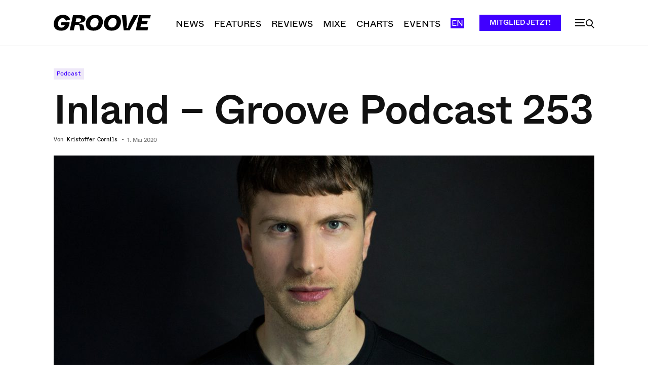

--- FILE ---
content_type: text/html; charset=UTF-8
request_url: https://groove.de/wp-admin/admin-ajax.php?td_theme_name=Newspaper&v=12.7.3
body_size: -117
content:
{"186440":1129}